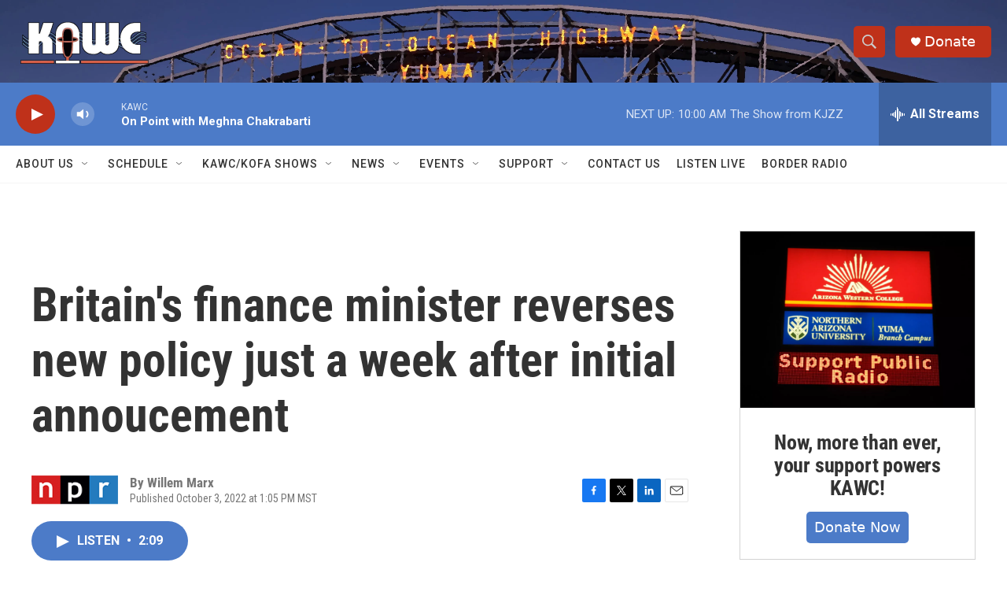

--- FILE ---
content_type: text/html; charset=utf-8
request_url: https://www.google.com/recaptcha/api2/aframe
body_size: 270
content:
<!DOCTYPE HTML><html><head><meta http-equiv="content-type" content="text/html; charset=UTF-8"></head><body><script nonce="I8LkXxCbT-AWv-YrqPRpjQ">/** Anti-fraud and anti-abuse applications only. See google.com/recaptcha */ try{var clients={'sodar':'https://pagead2.googlesyndication.com/pagead/sodar?'};window.addEventListener("message",function(a){try{if(a.source===window.parent){var b=JSON.parse(a.data);var c=clients[b['id']];if(c){var d=document.createElement('img');d.src=c+b['params']+'&rc='+(localStorage.getItem("rc::a")?sessionStorage.getItem("rc::b"):"");window.document.body.appendChild(d);sessionStorage.setItem("rc::e",parseInt(sessionStorage.getItem("rc::e")||0)+1);localStorage.setItem("rc::h",'1768925650409');}}}catch(b){}});window.parent.postMessage("_grecaptcha_ready", "*");}catch(b){}</script></body></html>